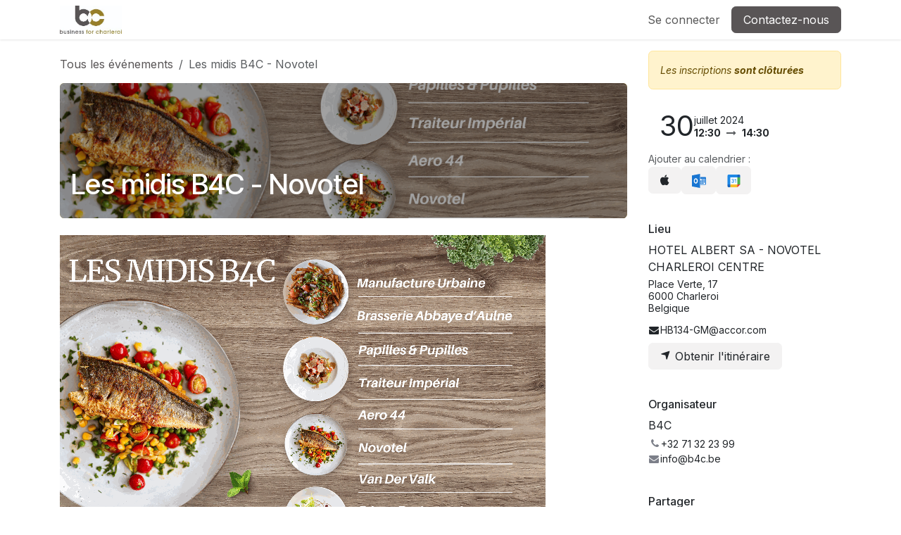

--- FILE ---
content_type: text/html; charset=utf-8
request_url: https://www.b4c.be/event/les-midis-b4c-novotel-374/register
body_size: 10123
content:

<!DOCTYPE html>
<html lang="fr-BE" data-website-id="1" data-main-object="event.event(374,)" data-add2cart-redirect="1">
    <head>
        <meta charset="utf-8"/>
        <meta http-equiv="X-UA-Compatible" content="IE=edge"/>
        <meta name="viewport" content="width=device-width, initial-scale=1"/>
        <meta name="generator" content="Odoo"/>
            
        <meta property="og:type" content="website"/>
        <meta property="og:title" content="Les midis B4C - Novotel"/>
        <meta property="og:site_name" content="Business for Charleroi"/>
        <meta property="og:url" content="https://www.b4c.be/event/les-midis-b4c-novotel-374/register"/>
        <meta property="og:image" content="https://www.b4c.be/web/image/49649-91f3060a/Copie%20de%20Copie%20de%20Les%20Midis%20B4C%20-%20NOVOTEL.png"/>
        <meta property="og:description"/>
            
        <meta name="twitter:card" content="summary"/>
        <meta name="twitter:title" content="Les midis B4C - Novotel"/>
        <meta name="twitter:image" content="https://www.b4c.be/web/image/49649-91f3060a/Copie%20de%20Copie%20de%20Les%20Midis%20B4C%20-%20NOVOTEL.png"/>
        <meta name="twitter:description"/>
        
        <link rel="canonical" href="https://www.b4c.be/event/les-midis-b4c-novotel-374/register"/>
        
        <link rel="preconnect" href="https://fonts.gstatic.com/" crossorigin=""/>
        <title>Les midis B4C - Novotel | Business for Charleroi</title>
        <link type="image/x-icon" rel="shortcut icon" href="/web/image/website/1/favicon?unique=e0fe607"/>
        <link rel="preload" href="/web/static/src/libs/fontawesome/fonts/fontawesome-webfont.woff2?v=4.7.0" as="font" crossorigin=""/>
        <link type="text/css" rel="stylesheet" href="/web/assets/1/7fd6116/web.assets_frontend.min.css"/>
        <script id="web.layout.odooscript" type="text/javascript">
            var odoo = {
                csrf_token: "bc5a8438de2737acf8553da1a04495bc9c76ea04o1801303589",
                debug: "",
            };
        </script>
        <script type="text/javascript">
            odoo.__session_info__ = {"is_admin": false, "is_system": false, "is_public": true, "is_internal_user": false, "is_website_user": true, "uid": null, "is_frontend": true, "profile_session": null, "profile_collectors": null, "profile_params": null, "show_effect": false, "currencies": {"1": {"symbol": "\u20ac", "position": "after", "digits": [69, 2]}, "3": {"symbol": "$", "position": "before", "digits": [69, 2]}}, "quick_login": true, "bundle_params": {"lang": "fr_BE", "website_id": 1}, "test_mode": false, "websocket_worker_version": "18.0-7", "translationURL": "/website/translations", "cache_hashes": {"translations": "62a182a7d2aa48ad44c3dd7882436f5275b5a87a"}, "geoip_country_code": "US", "geoip_phone_code": 1, "lang_url_code": "fr_BE"};
            if (!/(^|;\s)tz=/.test(document.cookie)) {
                const userTZ = Intl.DateTimeFormat().resolvedOptions().timeZone;
                document.cookie = `tz=${userTZ}; path=/`;
            }
        </script>
        <script type="text/javascript" defer="defer" src="/web/assets/1/6250278/web.assets_frontend_minimal.min.js" onerror="__odooAssetError=1"></script>
        <script type="text/javascript" defer="defer" data-src="/web/assets/1/e09e951/web.assets_frontend_lazy.min.js" onerror="__odooAssetError=1"></script>
        
        
    </head>
    <body>



        <div id="wrapwrap" class="   ">
            <a class="o_skip_to_content btn btn-primary rounded-0 visually-hidden-focusable position-absolute start-0" href="#wrap">Se rendre au contenu</a>
                <header id="top" data-anchor="true" data-name="Header" data-extra-items-toggle-aria-label="Bouton d&#39;éléments supplémentaires" class="   o_header_standard" style=" ">
                    
    <nav data-name="Navbar" aria-label="Main" class="navbar navbar-expand-lg navbar-light o_colored_level o_cc d-none d-lg-block shadow-sm ">
        

            <div id="o_main_nav" class="o_main_nav container">
                
    <a data-name="Navbar Logo" href="/" class="navbar-brand logo me-4">
            
            <span role="img" aria-label="Logo of Business for Charleroi" title="Business for Charleroi"><img src="/web/image/website/1/logo/Business%20for%20Charleroi?unique=e0fe607" class="img img-fluid" width="95" height="40" alt="Business for Charleroi" loading="lazy"/></span>
        </a>
    
                
    <ul role="menu" id="top_menu" class="nav navbar-nav top_menu o_menu_loading me-auto">
        

                    
    <li role="presentation" class="nav-item">
        <a role="menuitem" href="/" class="nav-link ">
            <span>Accueil</span>
        </a>
    </li>
    <li role="presentation" class="nav-item">
        <a role="menuitem" href="/event" class="nav-link ">
            <span>Évènements</span>
        </a>
    </li>
    <li role="presentation" class="nav-item dropdown ">
        <a data-bs-toggle="dropdown" href="#" role="menuitem" class="nav-link dropdown-toggle   ">
            <span>Le Club</span>
        </a><ul role="menu" class="dropdown-menu ">
    <li role="presentation" class="">
        <a role="menuitem" href="/avantages-membres-1" class="dropdown-item ">
            <span>Avantages Membres</span>
        </a>
    </li>
    <li role="presentation" class="">
        <a role="menuitem" href="/club" class="dropdown-item ">
            <span>Présentation du club</span>
        </a>
    </li>
    <li role="presentation" class="">
        <a role="menuitem" href="/notre-contribution" class="dropdown-item ">
            <span>Notre mission</span>
        </a>
    </li>
    <li role="presentation" class="">
        <a role="menuitem" href="/nos-valeurs" class="dropdown-item ">
            <span>Nos Valeurs</span>
        </a>
    </li>
    <li role="presentation" class="">
        <a role="menuitem" href="/charte-des-membres" class="dropdown-item ">
            <span>Charte des membres</span>
        </a>
    </li>
        </ul>
    </li>
    <li role="presentation" class="nav-item">
        <a role="menuitem" href="/photos" class="nav-link ">
            <span>Photos</span>
        </a>
    </li>
    <li role="presentation" class="nav-item">
        <a role="menuitem" href="/members" class="nav-link ">
            <span>Membres</span>
        </a>
    </li>
    <li role="presentation" class="nav-item">
        <a role="menuitem" href="/devenir-membre" class="nav-link ">
            <span>Devenir membre</span>
        </a>
    </li>
                
    </ul>
                
                <ul class="navbar-nav align-items-center gap-2 flex-shrink-0 justify-content-end ps-3">
                    
        
            <li class=" divider d-none"></li> 
            <li class="o_wsale_my_cart d-none ">
                <a href="/shop/cart" aria-label="Panier eCommerce" class="o_navlink_background btn position-relative rounded-circle p-1 text-center text-reset">
                    <div class="">
                        <i class="fa fa-shopping-cart fa-stack"></i>
                        <sup class="my_cart_quantity badge bg-primary position-absolute top-0 end-0 mt-n1 me-n1 rounded-pill d-none" data-order-id="">0</sup>
                    </div>
                </a>
            </li>
        
                    
                    
                    
                    
                    
            <li class=" o_no_autohide_item">
                <a href="/web/login" class="o_nav_link_btn nav-link border px-3">Se connecter</a>
            </li>
                    
        
        
                    
        <div class="oe_structure oe_structure_solo ">
            <section class="s_text_block o_colored_level oe_unremovable oe_unmovable" data-snippet="s_text_block" data-name="Text">
                <div class="container">
                    <a href="/contactus" class="_cta oe_unremovable btn_ca btn btn-primary" data-bs-original-title="" title="">Contactez-nous</a>
                </div>
            </section>
        </div>
                </ul>
            </div>
        
    </nav>
    <nav data-name="Navbar" aria-label="Mobile" class="navbar  navbar-light o_colored_level o_cc o_header_mobile d-block d-lg-none shadow-sm ">
        

        <div class="o_main_nav container flex-wrap justify-content-between">
            
    <a data-name="Navbar Logo" href="/" class="navbar-brand logo ">
            
            <span role="img" aria-label="Logo of Business for Charleroi" title="Business for Charleroi"><img src="/web/image/website/1/logo/Business%20for%20Charleroi?unique=e0fe607" class="img img-fluid" width="95" height="40" alt="Business for Charleroi" loading="lazy"/></span>
        </a>
    
            <ul class="o_header_mobile_buttons_wrap navbar-nav flex-row align-items-center gap-2 mb-0">
        
            <li class=" divider d-none"></li> 
            <li class="o_wsale_my_cart d-none ">
                <a href="/shop/cart" aria-label="Panier eCommerce" class="o_navlink_background_hover btn position-relative rounded-circle border-0 p-1 text-reset">
                    <div class="">
                        <i class="fa fa-shopping-cart fa-stack"></i>
                        <sup class="my_cart_quantity badge bg-primary position-absolute top-0 end-0 mt-n1 me-n1 rounded-pill d-none" data-order-id="">0</sup>
                    </div>
                </a>
            </li>
        
                <li class="o_not_editable">
                    <button class="nav-link btn me-auto p-2" type="button" data-bs-toggle="offcanvas" data-bs-target="#top_menu_collapse_mobile" aria-controls="top_menu_collapse_mobile" aria-expanded="false" aria-label="Toggle navigation">
                        <span class="navbar-toggler-icon"></span>
                    </button>
                </li>
            </ul>
            <div id="top_menu_collapse_mobile" class="offcanvas offcanvas-end o_navbar_mobile">
                <div class="offcanvas-header justify-content-end o_not_editable">
                    <button type="button" class="nav-link btn-close" data-bs-dismiss="offcanvas" aria-label="Fermer"></button>
                </div>
                <div class="offcanvas-body d-flex flex-column justify-content-between h-100 w-100">
                    <ul class="navbar-nav">
                        
                        
                        
    <ul role="menu" class="nav navbar-nav top_menu  ">
        

                            
    <li role="presentation" class="nav-item">
        <a role="menuitem" href="/" class="nav-link ">
            <span>Accueil</span>
        </a>
    </li>
    <li role="presentation" class="nav-item">
        <a role="menuitem" href="/event" class="nav-link ">
            <span>Évènements</span>
        </a>
    </li>
    <li role="presentation" class="nav-item dropdown ">
        <a data-bs-toggle="dropdown" href="#" role="menuitem" class="nav-link dropdown-toggle   d-flex justify-content-between align-items-center">
            <span>Le Club</span>
        </a><ul role="menu" class="dropdown-menu position-relative rounded-0 o_dropdown_without_offset">
    <li role="presentation" class="">
        <a role="menuitem" href="/avantages-membres-1" class="dropdown-item ">
            <span>Avantages Membres</span>
        </a>
    </li>
    <li role="presentation" class="">
        <a role="menuitem" href="/club" class="dropdown-item ">
            <span>Présentation du club</span>
        </a>
    </li>
    <li role="presentation" class="">
        <a role="menuitem" href="/notre-contribution" class="dropdown-item ">
            <span>Notre mission</span>
        </a>
    </li>
    <li role="presentation" class="">
        <a role="menuitem" href="/nos-valeurs" class="dropdown-item ">
            <span>Nos Valeurs</span>
        </a>
    </li>
    <li role="presentation" class="">
        <a role="menuitem" href="/charte-des-membres" class="dropdown-item ">
            <span>Charte des membres</span>
        </a>
    </li>
        </ul>
    </li>
    <li role="presentation" class="nav-item">
        <a role="menuitem" href="/photos" class="nav-link ">
            <span>Photos</span>
        </a>
    </li>
    <li role="presentation" class="nav-item">
        <a role="menuitem" href="/members" class="nav-link ">
            <span>Membres</span>
        </a>
    </li>
    <li role="presentation" class="nav-item">
        <a role="menuitem" href="/devenir-membre" class="nav-link ">
            <span>Devenir membre</span>
        </a>
    </li>
                        
    </ul>
                        
                        
                    </ul>
                    <ul class="navbar-nav gap-2 mt-3 w-100">
                        
                        
            <li class=" o_no_autohide_item">
                <a href="/web/login" class="nav-link o_nav_link_btn w-100 border text-center">Se connecter</a>
            </li>
                        
        
        
                        
        <div class="oe_structure oe_structure_solo ">
            <section class="s_text_block o_colored_level oe_unremovable oe_unmovable" data-snippet="s_text_block" data-name="Text">
                <div class="container">
                    <a href="/contactus" class="_cta oe_unremovable btn_ca btn btn-primary w-100" data-bs-original-title="" title="">Contactez-nous</a>
                </div>
            </section>
        </div>
                    </ul>
                </div>
            </div>
        </div>
    
    </nav>
    
        </header>
                <main>
                    
        
        <div id="wrap" class="o_wevent_event js_event d-flex flex-column h-100 ">
            
        <div class="h-100" name="event" itemscope="itemscope" itemtype="http://schema.org/Event">
            <meta itemprop="startDate" content="2024-07-30 10:30:00Z"/>
            <meta itemprop="endDate" content="2024-07-30 12:30:00Z"/>
            


        <section id="o_wevent_event_main" class="h-100">
            <div class="container overflow-hidden pb-5">
                <div class="row">
                    <div class="col pe-xxl-5">

    <section id="o_wevent_event_submenu">
        
        <div id="o_wevent_submenu_mobile" class="container d-flex d-lg-none align-items-center mt-3 mb-3 mb-lg-2">
            <a href="/event" title="Tous les événements">
                <i class="oi oi-chevron-left"></i>
                <span>Tous les événements</span>
            </a>
            

        </div>

        
        <div id="o_wevent_submenu_desktop" class="d-none d-lg-block mt-3 mb-3 mb-lg-2">
            <div class="container">
                <div class="d-flex align-items-center justify-content-between">
                    <nav class="d-flex flex-wrap justify-content-between align-items-center gap-2 flex-grow-1">
                        <ul class="breadcrumb p-0 m-0">
                            <li class="breadcrumb-item">
                                <a href="/event" title="Revenir à tous les événements">Tous les événements</a>
                            </li>
                                <li class="breadcrumb-item active" aria-current="page"><span class="pe-3">Les midis B4C - Novotel</span></li>
                        </ul>
                        <ul class="nav">
                        </ul>
                    </nav>

                    
                    <span aria-hidden="true" class="btn invisible w-0 px-0"> </span>

                </div>
            </div>
        </div>
    </section>
                        
                        <div class="o_wevent_event_main_cta_block d-lg-none mb-3">
        
        <div class="alert alert-warning mb-3 small" role="status">
            <em>Les inscriptions <b>sont clôturées</b></em>
        </div>
        
        
                        </div>
                        
                        <div id="o_wevent_event_main_col">
  <div data-name="Couverture" style="" data-use_filters="True" data-use_text_align="True" class="o_record_cover_container d-flex flex-column h-100 o_colored_level o_cc o_cc3 o_cc   o_wevent_event_main_cover overflow-hidden rounded">
    <div style="background-image: url(/web/image/49649-91f3060a/Copie%20de%20Copie%20de%20Les%20Midis%20B4C%20-%20NOVOTEL.png);" class="o_record_cover_component o_record_cover_image "></div>
    <div style="opacity: 0.4;" class="o_record_cover_component o_record_cover_filter oe_black"></div>
    

                                <div id="o_wevent_event_main_cover_content" class="p-3 mt-auto">
                                    <h2 itemprop="name" placeholder="Titre de l&#39;événement" class="mt-3">Les midis B4C - Novotel</h2>
                                    
                                </div>
                            
  </div>
                            <div class="o_wevent_event_main_dates_mobile d-lg-none mt-3">
    <div class="o_wevent_dates_block mb-3 d-flex flex-wrap justify-content-between align-items-center gap-2">
        <div class="flex-wrap gap-3 w-lg-100">
            <div class="card bg-transparent d-inline-flex align-items-end flex-row flex-grow-1 w-lg-100 gap-2 p-2 p-md-3">
                <time class="o_wevent_day_header_number lh-1" datetime="2024-07-30 10:30:00">30</time>
                <div class="small">
                    <time class="d-block lh-1" datetime="2024-07-30 10:30:00">juillet 2024</time>
                    <time class="fw-bold lh-1" datetime="2024-07-30 10:30:00" data-oe-type="datetime" data-oe-expression="event.date_begin">12:30</time>
                    <i class="fa fa-long-arrow-right mx-1 text-muted" role="img"></i>
                    <time class="fw-bold lh-1" datetime="2024-07-30 12:30:00" data-oe-type="datetime" data-oe-expression="event.date_end">14:30</time>
                </div>
            </div>
        </div>

        <div class="d-flex align-items-center flex-wrap gap-2 flex-basis-50 flex-basis-md-auto">
            <small class="text-muted">Ajouter au calendrier :</small>
            <div class="d-flex align-items-center flex-shrink-0 flex-grow-1 gap-1 gap-md-2">
                <a class="btn btn-light o_wevent_add_to_ical" title="Ajouter dans iCal" href="/event/374/ics?action=TEMPLATE&amp;text=Les+midis+B4C+-+Novotel&amp;dates=20240730T123000%2F20240730T143000&amp;ctz=Europe%2FBrussels&amp;details=%3Ca+href%3D%22https%3A%2F%2Fwww.b4c.be%2Fevent%2Fles-midis-b4c-novotel-374%2Fregister%22%3ELes+midis+B4C+-+Novotel%3C%2Fa%3E%0ADurant+les+vacances+d%27%C3%A9t%C3%A9%2C+nous+r%C3%A9serverons+chaque+semaine+une+table+de+10+couverts+chez+l%27un+de+nos+partenaires+Horeca.+L%27objectif+%C3%A9tant+de+continuer+%C3%A0+garder+contact+durant+les+vacances+d%27%C3%A9t%C3%A9.+Pour+ce+sixi%C3%A8me+rendez-vous+de+l%27%C3%A9t%C3%A9%2C+nous+vous+donnons+rendez-vous+le+mardi+30+aout+d%C3%A8s+12h30+au+NOVOTEL.+Voici+ce+que+vous+pourrez+y+d%C3%A9guster+%3A+Ap%C3%A9ritif+%3A+CavaEntr%C3%A9e+%3A+Gravlax+de+boeuf%2C+textures+de+choux+fleurs%2C+petits+cro%C3%BBtons+%C3%A0+l%27air+noir%2C+pignons+de+pins%2C+%C3%A9mulsion+%C3%A0+l%27estragonPlat+%3A+Dos+de+saumon+r%C3%B4ti%2C+brocolis+cuisin%C3%A9s+de+diff%C3%A9rentes+fa%C3%A7ons%2C+beurre+de+carottesDessert+%3A+Soupe+d%27oranges+marin%C3%A9es+aux+%C3%A9pices%2C+cake+imbib%C3%A9%2C+granit%C3%A9+%C3%A0+la+mentheForfait+boissons+%28eaux+%2B+2+verres+de+vin+ou+soft+ou+bi%C3%A8re%29Caf%C3%A9+ou+digestif+offert+Activit%C3%A9+r%C3%A9serv%C3%A9e+aux+membres.+En+cas+de+d%C3%A9sistement%2C+veuillez+pr%C3%A9venir+avant+le+23%2F07%2C+faute+de+quoi+l%27activit%C3%A9+vous+sera+factur%C3%A9e.&amp;location=HOTEL+ALBERT+SA+-+NOVOTEL+CHARLEROI+CENTRE%2C+Place+Verte%2C+17%2C+6000+Charleroi%2C+Belgique">
                    <i role="img" class="fa fa-apple"></i>
                </a>
                <a class="btn btn-light o_wevent_add_to_outlook" title="Ajouter dans Outlook" href="/event/374/ics?action=TEMPLATE&amp;text=Les+midis+B4C+-+Novotel&amp;dates=20240730T123000%2F20240730T143000&amp;ctz=Europe%2FBrussels&amp;details=%3Ca+href%3D%22https%3A%2F%2Fwww.b4c.be%2Fevent%2Fles-midis-b4c-novotel-374%2Fregister%22%3ELes+midis+B4C+-+Novotel%3C%2Fa%3E%0ADurant+les+vacances+d%27%C3%A9t%C3%A9%2C+nous+r%C3%A9serverons+chaque+semaine+une+table+de+10+couverts+chez+l%27un+de+nos+partenaires+Horeca.+L%27objectif+%C3%A9tant+de+continuer+%C3%A0+garder+contact+durant+les+vacances+d%27%C3%A9t%C3%A9.+Pour+ce+sixi%C3%A8me+rendez-vous+de+l%27%C3%A9t%C3%A9%2C+nous+vous+donnons+rendez-vous+le+mardi+30+aout+d%C3%A8s+12h30+au+NOVOTEL.+Voici+ce+que+vous+pourrez+y+d%C3%A9guster+%3A+Ap%C3%A9ritif+%3A+CavaEntr%C3%A9e+%3A+Gravlax+de+boeuf%2C+textures+de+choux+fleurs%2C+petits+cro%C3%BBtons+%C3%A0+l%27air+noir%2C+pignons+de+pins%2C+%C3%A9mulsion+%C3%A0+l%27estragonPlat+%3A+Dos+de+saumon+r%C3%B4ti%2C+brocolis+cuisin%C3%A9s+de+diff%C3%A9rentes+fa%C3%A7ons%2C+beurre+de+carottesDessert+%3A+Soupe+d%27oranges+marin%C3%A9es+aux+%C3%A9pices%2C+cake+imbib%C3%A9%2C+granit%C3%A9+%C3%A0+la+mentheForfait+boissons+%28eaux+%2B+2+verres+de+vin+ou+soft+ou+bi%C3%A8re%29Caf%C3%A9+ou+digestif+offert+Activit%C3%A9+r%C3%A9serv%C3%A9e+aux+membres.+En+cas+de+d%C3%A9sistement%2C+veuillez+pr%C3%A9venir+avant+le+23%2F07%2C+faute+de+quoi+l%27activit%C3%A9+vous+sera+factur%C3%A9e.&amp;location=HOTEL+ALBERT+SA+-+NOVOTEL+CHARLEROI+CENTRE%2C+Place+Verte%2C+17%2C+6000+Charleroi%2C+Belgique">
                    <img src="/event/static/src/img/outlook-calendar.svg" alt="Outlook" loading="lazy"/>
                </a>
                <a class="btn btn-light o_wevent_add_to_google_calendar" title="Ajouter dans Google" target="_blank" href="https://www.google.com/calendar/render?action=TEMPLATE&amp;text=Les+midis+B4C+-+Novotel&amp;dates=20240730T123000%2F20240730T143000&amp;ctz=Europe%2FBrussels&amp;details=%3Ca+href%3D%22https%3A%2F%2Fwww.b4c.be%2Fevent%2Fles-midis-b4c-novotel-374%2Fregister%22%3ELes+midis+B4C+-+Novotel%3C%2Fa%3E%0ADurant+les+vacances+d%27%C3%A9t%C3%A9%2C+nous+r%C3%A9serverons+chaque+semaine+une+table+de+10+couverts+chez+l%27un+de+nos+partenaires+Horeca.+L%27objectif+%C3%A9tant+de+continuer+%C3%A0+garder+contact+durant+les+vacances+d%27%C3%A9t%C3%A9.+Pour+ce+sixi%C3%A8me+rendez-vous+de+l%27%C3%A9t%C3%A9%2C+nous+vous+donnons+rendez-vous+le+mardi+30+aout+d%C3%A8s+12h30+au+NOVOTEL.+Voici+ce+que+vous+pourrez+y+d%C3%A9guster+%3A+Ap%C3%A9ritif+%3A+CavaEntr%C3%A9e+%3A+Gravlax+de+boeuf%2C+textures+de+choux+fleurs%2C+petits+cro%C3%BBtons+%C3%A0+l%27air+noir%2C+pignons+de+pins%2C+%C3%A9mulsion+%C3%A0+l%27estragonPlat+%3A+Dos+de+saumon+r%C3%B4ti%2C+brocolis+cuisin%C3%A9s+de+diff%C3%A9rentes+fa%C3%A7ons%2C+beurre+de+carottesDessert+%3A+Soupe+d%27oranges+marin%C3%A9es+aux+%C3%A9pices%2C+cake+imbib%C3%A9%2C+granit%C3%A9+%C3%A0+la+mentheForfait+boissons+%28eaux+%2B+2+verres+de+vin+ou+soft+ou+bi%C3%A8re%29Caf%C3%A9+ou+digestif+offert+Activit%C3%A9+r%C3%A9serv%C3%A9e+aux+membres.+En+cas+de+d%C3%A9sistement%2C+veuillez+pr%C3%A9venir+avant+le+23%2F07%2C+faute+de+quoi+l%27activit%C3%A9+vous+sera+factur%C3%A9e.&amp;location=HOTEL+ALBERT+SA+-+NOVOTEL+CHARLEROI+CENTRE%2C+Place+Verte%2C+17%2C+6000+Charleroi%2C+Belgique">
                    <img src="/event/static/src/img/google-calendar.svg" alt="Google Agenda" loading="lazy"/>
                </a>
            </div>
        </div>
    </div>
                            </div>
                            <div class="mt-4" itemprop="description"><section class="s_text_block o_colored_level" data-name="Text" style="background-image: none;">
            <h5><img src="/web/image/49650-65411066/Copie%20de%20Copie%20de%20Les%20Midis%20B4C%20-%20NOVOTEL.png?access_token=6af00d84-d963-4f4a-8a03-29c9230b4d73" alt="" class="img-fluid o_we_custom_image img" data-original-id="49648" data-original-src="/web/image/49648-91f3060a/Copie%20de%20Copie%20de%20Les%20Midis%20B4C%20-%20NOVOTEL.png" data-mimetype="image/png" data-resize-width="690" loading="lazy"><br></h5><h5> </h5>
            <p><span style="color: rgb(32, 32, 32); font-family: Helvetica; text-align: justify;"><span style="color: rgb(32, 32, 32); font-family: Helvetica; text-align: justify;">Durant les vacances d'été, nous réserverons chaque semaine une table de 10 couverts chez l'un de nos partenaires Horeca. L'objectif étant de continuer à garder contact durant les vacances d'été.</span></span><br></p><p>Pour ce sixième rendez-vous de l'été, nous vous donnons rendez-vous le mardi 30 aout dès 12h30 au <b><u>NOVOTEL.</u></b></p><p>Voici ce que vous pourrez y déguster : </p><ul><li>Apéritif : Cava</li><li>Entrée : Gravlax de boeuf, textures de choux fleurs, petits croûtons à l'air noir, pignons de pins, émulsion à l'estragon</li><li>Plat : Dos de saumon rôti, brocolis cuisinés de différentes façons, beurre de carottes</li><li>Dessert : Soupe d'oranges marinées aux épices, cake imbibé, granité à la menthe</li><li>Forfait boissons (eaux + 2 verres de vin ou soft ou bière)</li><li>Café ou digestif offert</li></ul><p><em style="text-align: justify;"> Activité réservée aux membres.</em></p><p>
<em>En cas de désistement, veuillez prévenir avant le 23/07, faute de quoi l'activité vous sera facturée.</em>

<br></p>
        </section>
    </div>
                        </div>
                    </div>

                    
                    <aside id="o_wevent_event_main_sidebar" class="col-lg-4 my-3 mb-lg-0 d-print-none">
                        
                        <div class="d-none d-lg-block mb-3">
        
        <div class="alert alert-warning mb-3 small" role="status">
            <em>Les inscriptions <b>sont clôturées</b></em>
        </div>
        
        
                        </div>
                        
                        <div class="d-none d-lg-block border-bottom pb-2 mb-3">
                            <meta itemprop="startDate" content="2024-07-30T10:30:00"/>
                            <meta itemprop="endDate" content="2024-07-30T12:30:00"/>
    <div class="o_wevent_dates_block mb-3 d-flex flex-wrap justify-content-between align-items-center gap-2">
        <div class="flex-wrap gap-3 w-lg-100">
            <div class="card bg-transparent d-inline-flex align-items-end flex-row flex-grow-1 w-lg-100 gap-2 p-2 p-md-3">
                <time class="o_wevent_day_header_number lh-1" datetime="2024-07-30 10:30:00">30</time>
                <div class="small">
                    <time class="d-block lh-1" datetime="2024-07-30 10:30:00">juillet 2024</time>
                    <time class="fw-bold lh-1" datetime="2024-07-30 10:30:00" data-oe-type="datetime" data-oe-expression="event.date_begin">12:30</time>
                    <i class="fa fa-long-arrow-right mx-1 text-muted" role="img"></i>
                    <time class="fw-bold lh-1" datetime="2024-07-30 12:30:00" data-oe-type="datetime" data-oe-expression="event.date_end">14:30</time>
                </div>
            </div>
        </div>

        <div class="d-flex align-items-center flex-wrap gap-2 flex-basis-50 flex-basis-md-auto">
            <small class="text-muted">Ajouter au calendrier :</small>
            <div class="d-flex align-items-center flex-shrink-0 flex-grow-1 gap-1 gap-md-2">
                <a class="btn btn-light o_wevent_add_to_ical" title="Ajouter dans iCal" href="/event/374/ics?action=TEMPLATE&amp;text=Les+midis+B4C+-+Novotel&amp;dates=20240730T123000%2F20240730T143000&amp;ctz=Europe%2FBrussels&amp;details=%3Ca+href%3D%22https%3A%2F%2Fwww.b4c.be%2Fevent%2Fles-midis-b4c-novotel-374%2Fregister%22%3ELes+midis+B4C+-+Novotel%3C%2Fa%3E%0ADurant+les+vacances+d%27%C3%A9t%C3%A9%2C+nous+r%C3%A9serverons+chaque+semaine+une+table+de+10+couverts+chez+l%27un+de+nos+partenaires+Horeca.+L%27objectif+%C3%A9tant+de+continuer+%C3%A0+garder+contact+durant+les+vacances+d%27%C3%A9t%C3%A9.+Pour+ce+sixi%C3%A8me+rendez-vous+de+l%27%C3%A9t%C3%A9%2C+nous+vous+donnons+rendez-vous+le+mardi+30+aout+d%C3%A8s+12h30+au+NOVOTEL.+Voici+ce+que+vous+pourrez+y+d%C3%A9guster+%3A+Ap%C3%A9ritif+%3A+CavaEntr%C3%A9e+%3A+Gravlax+de+boeuf%2C+textures+de+choux+fleurs%2C+petits+cro%C3%BBtons+%C3%A0+l%27air+noir%2C+pignons+de+pins%2C+%C3%A9mulsion+%C3%A0+l%27estragonPlat+%3A+Dos+de+saumon+r%C3%B4ti%2C+brocolis+cuisin%C3%A9s+de+diff%C3%A9rentes+fa%C3%A7ons%2C+beurre+de+carottesDessert+%3A+Soupe+d%27oranges+marin%C3%A9es+aux+%C3%A9pices%2C+cake+imbib%C3%A9%2C+granit%C3%A9+%C3%A0+la+mentheForfait+boissons+%28eaux+%2B+2+verres+de+vin+ou+soft+ou+bi%C3%A8re%29Caf%C3%A9+ou+digestif+offert+Activit%C3%A9+r%C3%A9serv%C3%A9e+aux+membres.+En+cas+de+d%C3%A9sistement%2C+veuillez+pr%C3%A9venir+avant+le+23%2F07%2C+faute+de+quoi+l%27activit%C3%A9+vous+sera+factur%C3%A9e.&amp;location=HOTEL+ALBERT+SA+-+NOVOTEL+CHARLEROI+CENTRE%2C+Place+Verte%2C+17%2C+6000+Charleroi%2C+Belgique">
                    <i role="img" class="fa fa-apple"></i>
                </a>
                <a class="btn btn-light o_wevent_add_to_outlook" title="Ajouter dans Outlook" href="/event/374/ics?action=TEMPLATE&amp;text=Les+midis+B4C+-+Novotel&amp;dates=20240730T123000%2F20240730T143000&amp;ctz=Europe%2FBrussels&amp;details=%3Ca+href%3D%22https%3A%2F%2Fwww.b4c.be%2Fevent%2Fles-midis-b4c-novotel-374%2Fregister%22%3ELes+midis+B4C+-+Novotel%3C%2Fa%3E%0ADurant+les+vacances+d%27%C3%A9t%C3%A9%2C+nous+r%C3%A9serverons+chaque+semaine+une+table+de+10+couverts+chez+l%27un+de+nos+partenaires+Horeca.+L%27objectif+%C3%A9tant+de+continuer+%C3%A0+garder+contact+durant+les+vacances+d%27%C3%A9t%C3%A9.+Pour+ce+sixi%C3%A8me+rendez-vous+de+l%27%C3%A9t%C3%A9%2C+nous+vous+donnons+rendez-vous+le+mardi+30+aout+d%C3%A8s+12h30+au+NOVOTEL.+Voici+ce+que+vous+pourrez+y+d%C3%A9guster+%3A+Ap%C3%A9ritif+%3A+CavaEntr%C3%A9e+%3A+Gravlax+de+boeuf%2C+textures+de+choux+fleurs%2C+petits+cro%C3%BBtons+%C3%A0+l%27air+noir%2C+pignons+de+pins%2C+%C3%A9mulsion+%C3%A0+l%27estragonPlat+%3A+Dos+de+saumon+r%C3%B4ti%2C+brocolis+cuisin%C3%A9s+de+diff%C3%A9rentes+fa%C3%A7ons%2C+beurre+de+carottesDessert+%3A+Soupe+d%27oranges+marin%C3%A9es+aux+%C3%A9pices%2C+cake+imbib%C3%A9%2C+granit%C3%A9+%C3%A0+la+mentheForfait+boissons+%28eaux+%2B+2+verres+de+vin+ou+soft+ou+bi%C3%A8re%29Caf%C3%A9+ou+digestif+offert+Activit%C3%A9+r%C3%A9serv%C3%A9e+aux+membres.+En+cas+de+d%C3%A9sistement%2C+veuillez+pr%C3%A9venir+avant+le+23%2F07%2C+faute+de+quoi+l%27activit%C3%A9+vous+sera+factur%C3%A9e.&amp;location=HOTEL+ALBERT+SA+-+NOVOTEL+CHARLEROI+CENTRE%2C+Place+Verte%2C+17%2C+6000+Charleroi%2C+Belgique">
                    <img src="/event/static/src/img/outlook-calendar.svg" alt="Outlook" loading="lazy"/>
                </a>
                <a class="btn btn-light o_wevent_add_to_google_calendar" title="Ajouter dans Google" target="_blank" href="https://www.google.com/calendar/render?action=TEMPLATE&amp;text=Les+midis+B4C+-+Novotel&amp;dates=20240730T123000%2F20240730T143000&amp;ctz=Europe%2FBrussels&amp;details=%3Ca+href%3D%22https%3A%2F%2Fwww.b4c.be%2Fevent%2Fles-midis-b4c-novotel-374%2Fregister%22%3ELes+midis+B4C+-+Novotel%3C%2Fa%3E%0ADurant+les+vacances+d%27%C3%A9t%C3%A9%2C+nous+r%C3%A9serverons+chaque+semaine+une+table+de+10+couverts+chez+l%27un+de+nos+partenaires+Horeca.+L%27objectif+%C3%A9tant+de+continuer+%C3%A0+garder+contact+durant+les+vacances+d%27%C3%A9t%C3%A9.+Pour+ce+sixi%C3%A8me+rendez-vous+de+l%27%C3%A9t%C3%A9%2C+nous+vous+donnons+rendez-vous+le+mardi+30+aout+d%C3%A8s+12h30+au+NOVOTEL.+Voici+ce+que+vous+pourrez+y+d%C3%A9guster+%3A+Ap%C3%A9ritif+%3A+CavaEntr%C3%A9e+%3A+Gravlax+de+boeuf%2C+textures+de+choux+fleurs%2C+petits+cro%C3%BBtons+%C3%A0+l%27air+noir%2C+pignons+de+pins%2C+%C3%A9mulsion+%C3%A0+l%27estragonPlat+%3A+Dos+de+saumon+r%C3%B4ti%2C+brocolis+cuisin%C3%A9s+de+diff%C3%A9rentes+fa%C3%A7ons%2C+beurre+de+carottesDessert+%3A+Soupe+d%27oranges+marin%C3%A9es+aux+%C3%A9pices%2C+cake+imbib%C3%A9%2C+granit%C3%A9+%C3%A0+la+mentheForfait+boissons+%28eaux+%2B+2+verres+de+vin+ou+soft+ou+bi%C3%A8re%29Caf%C3%A9+ou+digestif+offert+Activit%C3%A9+r%C3%A9serv%C3%A9e+aux+membres.+En+cas+de+d%C3%A9sistement%2C+veuillez+pr%C3%A9venir+avant+le+23%2F07%2C+faute+de+quoi+l%27activit%C3%A9+vous+sera+factur%C3%A9e.&amp;location=HOTEL+ALBERT+SA+-+NOVOTEL+CHARLEROI+CENTRE%2C+Place+Verte%2C+17%2C+6000+Charleroi%2C+Belgique">
                    <img src="/event/static/src/img/google-calendar.svg" alt="Google Agenda" loading="lazy"/>
                </a>
            </div>
        </div>
    </div>
                        </div>
                        <header class="d-lg-none mt-4 mb-2 py-3 border-top">
                            <h5 class="my-0">Informations sur l'événement</h5>
                            <meta itemprop="eventStatus" content="https://schema.org/EventScheduled"/>
                        </header>
                        
                        <meta itemprop="eventAttendanceMode" content="https://schema.org/OfflineEventAttendanceMode"/>
                        <div class="o_wevent_sidebar_block border-bottom pb-3 mb-4" itemprop="location" itemscope="itemscope" itemtype="https://schema.org/Place">
                            <h6 class="o_wevent_sidebar_title">Lieu</h6>
                            <div itemprop="name" class="mb-1">HOTEL ALBERT SA - NOVOTEL CHARLEROI CENTRE</div>
                            <small class="d-block mb-2">
    <address class="o_portal_address mb-0">
        <div class="gap-2" itemscope="itemscope" itemtype="http://schema.org/PostalAddress" itemprop="address">

            <div class="d-flex align-items-baseline gap-1">
                <span class="w-100 lh-sm text-break d-block" itemprop="streetAddress">Place Verte, 17<br/>6000 Charleroi<br/>Belgique</span>
            </div>
            
            <div itemprop="telephone"></div>
        </div>
    </address></small>
                            <small class="d-block mb-2">
    <address class="o_portal_address mb-0">
        <div class="gap-2" itemscope="itemscope" itemtype="http://schema.org/PostalAddress">

            
            <div itemprop="telephone"></div>
            <div class="d-flex align-items-baseline gap-1"><i class="fa fa-envelope fa-fw" role="img" aria-label="Courriel" title="Courriel"></i> <span class="text-break w-100" itemprop="email">HB134-GM@accor.com</span></div>
        </div>
    </address></small>
                            <a target="_blank" class="btn btn-light" title="Obtenir l&#39;itinéraire" href="https://maps.google.com/maps?q=Place+Verte%2C+17%2C+Charleroi+6000%2C+Belgique&amp;z=8">
                                <svg xmlns="http://www.w3.org/2000/svg" viewBox="0 0 24 24" class="align-text-top" role="img" style="height: 1em; width: 1em">
                                    <rect width="24" height="24" opacity="0"></rect>
                                    <path role="presentation" fill="currentColor" d="M13.67 22h-.06a1 1 0 0 1-.92-.8l-1.54-7.57a1 1 0 0 0-.78-.78L2.8 11.31a1 1 0 0 1-.12-1.93l16-5.33A1 1 0 0 1 20 5.32l-5.33 16a1 1 0 0 1-1 .68z"></path>
                                </svg>
                                Obtenir l'itinéraire
                            </a>
                        </div>
                        
                        <div class="o_wevent_sidebar_block border-bottom pb-3 mb-4" itemprop="organizer" itemscope="itemscope" itemtype="http://schema.org/Organization">
                            <h6 class="o_wevent_sidebar_title">Organisateur</h6>
                            <div itemprop="name" class="mb-1">B4C</div>
                            <small>
    <address class="o_portal_address mb-0">
        <div class="gap-2" itemscope="itemscope" itemtype="http://schema.org/PostalAddress" itemprop="address">

            <div class="d-flex align-items-center gap-1">
                <i class="fa fa-phone fa-fw" role="img" aria-label="Téléphone" title="Téléphone"></i> <span class="o_force_ltr" itemprop="telephone">+32 71 32 23 99</span>
            </div>
            
            <div class="d-flex align-items-baseline gap-1"><i class="fa fa-envelope fa-fw" role="img" aria-label="Courriel" title="Courriel"></i> <span class="text-break w-100" itemprop="email">info@b4c.be</span></div>
        </div>
    </address></small>
                        </div>
                        
                        <div class="o_wevent_sidebar_block">
                            <h6 class="o_wevent_sidebar_title">Partager</h6>
                            <p>Découvrez ce que les gens voient et disent à propos de cet événement et rejoignez la conversation.</p>
    <div data-snippet="s_share" class="s_share text-start o_no_link_popover o_wevent_sidebar_social mx-n1">
        <a href="https://www.facebook.com/sharer/sharer.php?u={url}" target="_blank" aria-label="Facebook" class="s_share_facebook o_wevent_social_link">
            <i class="fa fa-facebook "></i>
        </a>
        <a href="https://twitter.com/intent/tweet?text={title}&amp;url={url}" target="_blank" aria-label="X" class="s_share_twitter o_wevent_social_link">
            <i class="fa fa-twitter "></i>
        </a>
        <a href="https://www.linkedin.com/sharing/share-offsite/?url={url}" target="_blank" aria-label="LinkedIn" class="s_share_linkedin o_wevent_social_link">
            <i class="fa fa-linkedin "></i>
        </a>
        <a href="https://wa.me/?text={title}" target="_blank" aria-label="WhatsApp" class="s_share_whatsapp o_wevent_social_link">
            <i class="fa fa-whatsapp "></i>
        </a>
        <a href="https://pinterest.com/pin/create/button/?url={url}&amp;media={media}&amp;description={title}" target="_blank" aria-label="Pinterest" class="s_share_pinterest o_wevent_social_link">
            <i class="fa fa-pinterest "></i>
        </a>
        <a href="mailto:?body={url}&amp;subject={title}" aria-label="E-mail" class="s_share_email o_wevent_social_link">
            <i class="fa fa-envelope "></i>
        </a>
    </div>
                        </div>
                    </aside>
                </div>
            </div>
        </section>
    
        </div>
    
            <div class="oe_structure oe_empty" id="oe_structure_website_event_layout_1" data-editor-sub-message="Following content will appear on all events." data-editor-message="GLISSEZ UN BLOC ICI"></div>
  </div>

        
    
    <div class="modal fade" id="modal_ticket_registration" data-bs-backdrop="static" data-bs-keyboard="false" tabindex="-1" aria-labelledby="staticBackdropLabel" aria-hidden="true">
        <div class="modal-dialog">
            <div class="modal-content">
            <div class="modal-header">
                <div class="o_wevent_registration_title modal-title fs-5" id="staticBackdropLabel">Tickets</div>
        <div id="o_wevent_tickets_pricelist" class="collapse show">
        <div class="o_pricelist_dropdown dropdown d-none">
            
                <a role="button" href="#" data-bs-toggle="dropdown" class="dropdown-toggle btn btn-">
                    Liste de prix publique
                </a>
                <div class="dropdown-menu" role="menu">
                </div>
            
        </div>
        </div>
                <button type="button" class="btn-close" data-bs-dismiss="modal" aria-label="Fermer"></button>
            </div>

            </div>
        </div>
    </div>
    
        <div id="o_shared_blocks" class="oe_unremovable"></div>
                </main>
                <footer id="bottom" data-anchor="true" data-name="Footer" class="o_footer o_colored_level o_cc ">
                    <div id="footer" class="p-3 d-print-none container">
      <div class="row">
        <div class="col-lg-4 col-xl-3 pt8">
          <h4>Home</h4>
          <ul class="list-unstyled" id="products">
            <li>
              <a href="https://b4c.be/events" data-bs-original-title="" title="">Agenda</a>
              <br/>
              <a href="https://b4c.be/club" data-bs-original-title="" title="">Présentation du Club</a>
              <br/>
              <a href="https://b4c.be/avantages-membres-1" data-bs-original-title="" title="">Avantages membres</a></li><li><a href="/members" data-bs-original-title="" title="">Membres&nbsp;&nbsp;</a><br/>
              <a href="https://b4c.be/photos" data-bs-original-title="" title="">Photos</a>
              <br/>
              <a href="/pre-v15-upgrade-contact" data-bs-original-title="" title="">Contact</a>
              <br/>
              <a href="/devenir-membre" data-bs-original-title="" title="">Devenir membre</a>
              <br/>
            </li>
          </ul>
        </div>
        <div class="col-lg-4 col-xl-3" id="info">
          <h4></h4>
          <ul class="list-unstyled">
            <li>
              <a href="/pre-v15-upgrade-contact" data-bs-original-title="" title="">Contactez nous</a></li>
          </ul>
          <ul class="list-unstyled">
            <li>
              <i class="fa fa-phone"></i>
              <span>+32 71 32 23 99</span>
            </li>
            <li>
              <i class="fa fa-envelope"></i>
              <span>info@b4c.be</span>
            </li>
          </ul>
          <h2>
            <a class="" href="https://www.facebook.com/BusinessForCharleroi/?ref=bookmarks">
              <i class="fa fa-facebook-square" data-bs-original-title="" title="" aria-describedby="tooltip432258"></i>
            </a>
            <a class="" href="https://www.linkedin.com/in/b4c-business-for-charleroi-a6b16310/detail/recent-activity/">
              <i class="fa fa-linkedin-square" data-bs-original-title="" title="" aria-describedby="tooltip604457"></i>
            </a>
          </h2>
        </div>
        <div class="col-lg-4 col-xl-5 offset-xl-1">
          <h4>
            <span>B4C</span>
            <small class="">- <a title="" href="https://b4c.be/club" data-bs-original-title="">À propos de nous</a></small>
          </h4>
          <div class="">
            <p>B4C est un club d'affaires regroupant plus de 300 patrons d'entreprise du grand Charleroi.
            </p>
            <p>Nous avons pour mission de promouvoir et renforcer l'attractivité de Charleroi; d'incarner l'esprit d'entreprendre; de favoriser les rencontres et les échanges; de soutenir les initiatives ayant pour but de donner une image positive de la région.
             </p>
          </div>
        
        
        </div>
      </div>
    </div>
  <div class="o_footer_copyright o_colored_level o_cc" data-name="Copyright">
                        <div class="container py-3">
                            <div class="row">
                                <div class="col-sm text-center text-sm-start text-muted">
                                    <span class="o_footer_copyright_name me-2">Copyright © B4C</span>
        
        
    </div>
                                <div class="col-sm text-center text-sm-end o_not_editable">
        <div class="o_brand_promotion">
        Généré par 
            <a target="_blank" class="badge text-bg-light" href="http://www.odoo.com?utm_source=db&amp;utm_medium=website">
                <img alt="Odoo" src="/web/static/img/odoo_logo_tiny.png" width="62" height="20" style="width: auto; height: 1em; vertical-align: baseline;" loading="lazy"/>
            </a>
        - 
                    Le #1 <a target="_blank" href="http://www.odoo.com/app/ecommerce?utm_source=db&amp;utm_medium=website">Open Source eCommerce</a>
                
        </div>
                                </div>
                            </div>
                        </div>
                    </div>
                </footer>
            </div>
        
        </body>
</html>